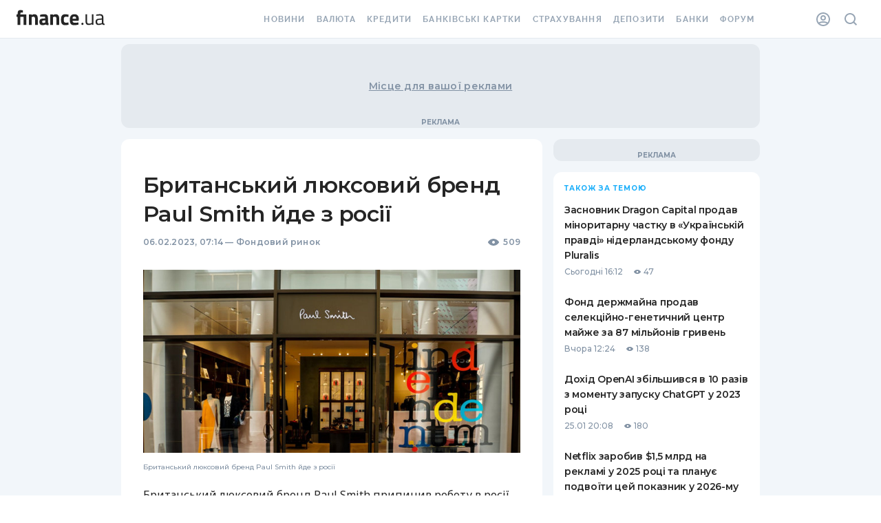

--- FILE ---
content_type: application/javascript; charset=UTF-8
request_url: https://news.finance.ua/_next/static/FoSXc2dzJX_9Iuc0Cyy-v/_buildManifest.js
body_size: -111
content:
self.__BUILD_MANIFEST=function(s,c,e,a,r){return{__rewrites:{beforeFiles:[],afterFiles:[{source:"/rss"},{source:"/ru/rss"},{source:"/ua/rss"},{source:"/robots.txt"},{source:"/:url(sitemap.*)"}],fallback:[]},"/":[s,e,a,c,r,"static/chunks/pages/index-0b007edb1491d778.js"],"/_error":[s,c,"static/chunks/pages/_error-c57795f63fcb95ea.js"],"/[...slug]":[s,e,a,c,r,"static/chunks/pages/[...slug]-a120a9043dc7882a.js"],sortedPages:["/","/_app","/_error","/[...slug]"]}}("static/chunks/708-4d972e2d40b2d9a7.js","static/chunks/677-4866375147aeae81.js","static/css/7b8c9d0b782a3b10.css","static/chunks/979-4cc7f35240f4ad66.js","static/chunks/42-dc72c2c01792b92b.js"),self.__BUILD_MANIFEST_CB&&self.__BUILD_MANIFEST_CB();

--- FILE ---
content_type: application/javascript
request_url: https://forum.finance.ua/xarticles.php?params%5Btype%5D=news&params%5Buuid%5D=&params%5BtopicId%5D=0&method=getPosts&_=1769534161591&callback=Zepto1769534160130
body_size: -221
content:
Zepto1769534160130({"code":-32605,"message":"OLD_ARTICLE"})